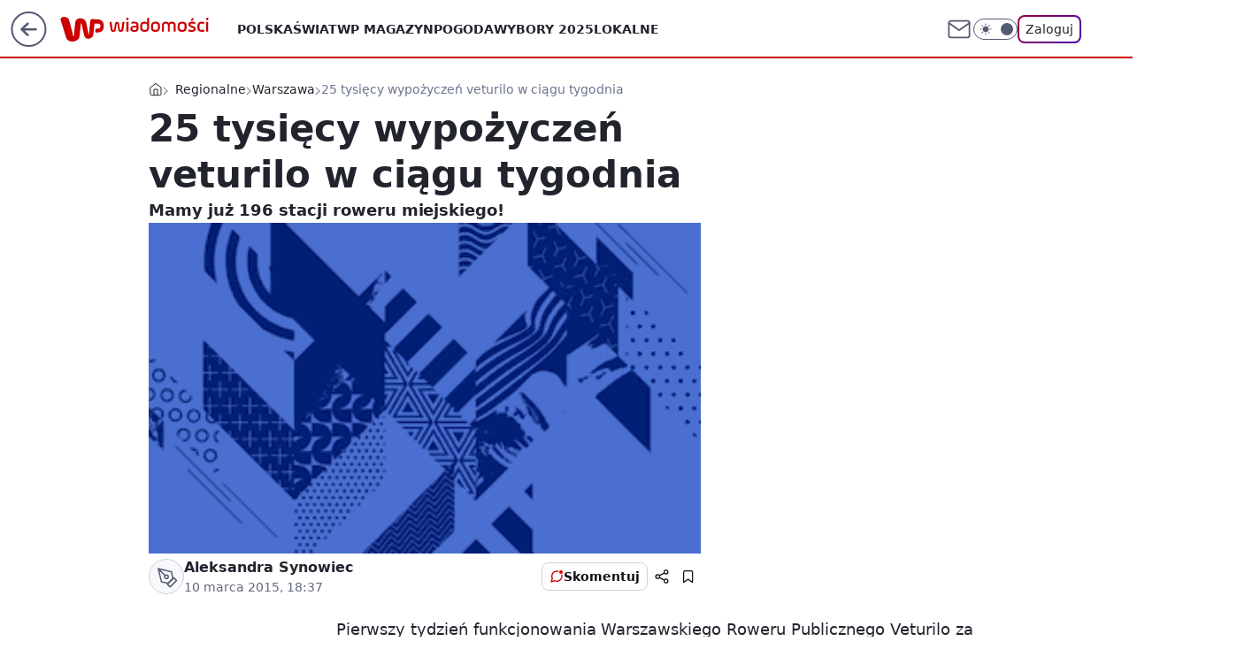

--- FILE ---
content_type: application/javascript
request_url: https://rek.www.wp.pl/gaf.js?rv=2&sn=wiadomosci&pvid=5500600a4f87a8b57a55&rekids=234730&tVersion=A&phtml=wiadomosci.wp.pl%2Fwarszawa%2F25-tysiecy-wypozyczen-veturilo-w-ciagu-tygodnia-6178494000490625a&abtest=adtech%7CPRGM-1047%7CA%3Badtech%7CPU-335%7CB%3Badtech%7CPRG-3468%7CA%3Badtech%7CPRGM-1036%7CD%3Badtech%7CFP-76%7CA%3Badtech%7CPRGM-1356%7CA%3Badtech%7CPRGM-1610%7CA%3Badtech%7CPRGM-1419%7CB%3Badtech%7CPRGM-1589%7CA%3Badtech%7CPRGM-1576%7CD%3Badtech%7CPRGM-1443%7CA%3Badtech%7CPRGM-1421%7CA%3Badtech%7CPRGM-1587%7CB&PWA_adbd=0&darkmode=0&highLayout=0&layout=wide&navType=navigate&cdl=0&ctype=article&ciab=IAB19%2CIAB-v3-57%2CIAB3-10&cid=6178494000490625&csystem=ncr&cdate=2015-03-10&ccategory=regionalne&REKtagi=rowery%3Brower_miejski%3Bveturilo%3Bwypozyczalnia%3Bwypozyczenia&vw=1280&vh=720&p1=0&spin=t0bv935c&bcv=2
body_size: 7078
content:
t0bv935c({"spin":"t0bv935c","bunch":234730,"context":{"dsa":false,"minor":false,"bidRequestId":"f486932e-f1c0-4568-9700-a71cc3c87993","maConfig":{"timestamp":"2025-12-18T13:59:30.091Z"},"dfpConfig":{"timestamp":"2026-01-13T14:02:01.609Z"},"sda":[],"targeting":{"client":{},"server":{},"query":{"PWA_adbd":"0","REKtagi":"rowery;rower_miejski;veturilo;wypozyczalnia;wypozyczenia","abtest":"adtech|PRGM-1047|A;adtech|PU-335|B;adtech|PRG-3468|A;adtech|PRGM-1036|D;adtech|FP-76|A;adtech|PRGM-1356|A;adtech|PRGM-1610|A;adtech|PRGM-1419|B;adtech|PRGM-1589|A;adtech|PRGM-1576|D;adtech|PRGM-1443|A;adtech|PRGM-1421|A;adtech|PRGM-1587|B","bcv":"2","ccategory":"regionalne","cdate":"2015-03-10","cdl":"0","ciab":"IAB19,IAB-v3-57,IAB3-10","cid":"6178494000490625","csystem":"ncr","ctype":"article","darkmode":"0","highLayout":"0","layout":"wide","navType":"navigate","p1":"0","phtml":"wiadomosci.wp.pl/warszawa/25-tysiecy-wypozyczen-veturilo-w-ciagu-tygodnia-6178494000490625a","pvid":"5500600a4f87a8b57a55","rekids":"234730","rv":"2","sn":"wiadomosci","spin":"t0bv935c","tVersion":"A","vh":"720","vw":"1280"}},"directOnly":0,"geo":{"country":"840","region":"","city":""},"statid":"","mlId":"","rshsd":"3","isRobot":false,"curr":{"EUR":4.2116,"USD":3.6083,"CHF":4.5235,"GBP":4.8644},"rv":"2","status":{"advf":2,"ma":2,"ma_ads-bidder":2,"ma_cpv-bidder":2,"ma_high-cpm-bidder":2}},"slots":{"10":{"delivered":"","campaign":null,"dfpConfig":null},"11":{"delivered":"1","campaign":null,"dfpConfig":{"placement":"/89844762/Desktop_Wiadomosci.wp.pl_x11_art","roshash":"DHKN","ceil":100,"sizes":[[336,280],[640,280],[300,250]],"namedSizes":["fluid"],"div":"div-gpt-ad-x11-art","targeting":{"DFPHASH":"AEHK","emptygaf":"0"},"gfp":"DHKN"}},"12":{"delivered":"1","campaign":null,"dfpConfig":{"placement":"/89844762/Desktop_Wiadomosci.wp.pl_x12_art","roshash":"DHKN","ceil":100,"sizes":[[336,280],[640,280],[300,250]],"namedSizes":["fluid"],"div":"div-gpt-ad-x12-art","targeting":{"DFPHASH":"AEHK","emptygaf":"0"},"gfp":"DHKN"}},"13":{"delivered":"1","campaign":null,"dfpConfig":{"placement":"/89844762/Desktop_Wiadomosci.wp.pl_x13_art","roshash":"DHKN","ceil":100,"sizes":[[336,280],[640,280],[300,250]],"namedSizes":["fluid"],"div":"div-gpt-ad-x13-art","targeting":{"DFPHASH":"AEHK","emptygaf":"0"},"gfp":"DHKN"}},"14":{"delivered":"1","campaign":null,"dfpConfig":{"placement":"/89844762/Desktop_Wiadomosci.wp.pl_x14_art","roshash":"DHKN","ceil":100,"sizes":[[336,280],[640,280],[300,250]],"namedSizes":["fluid"],"div":"div-gpt-ad-x14-art","targeting":{"DFPHASH":"AEHK","emptygaf":"0"},"gfp":"DHKN"}},"15":{"delivered":"1","campaign":null,"dfpConfig":{"placement":"/89844762/Desktop_Wiadomosci.wp.pl_x15_art","roshash":"DHKN","ceil":100,"sizes":[[728,90],[970,300],[950,90],[980,120],[980,90],[970,150],[970,90],[970,250],[930,180],[950,200],[750,100],[970,66],[750,200],[960,90],[970,100],[750,300],[970,200],[950,300]],"namedSizes":["fluid"],"div":"div-gpt-ad-x15-art","targeting":{"DFPHASH":"AEHK","emptygaf":"0"},"gfp":"DHKN"}},"16":{"lazy":1,"delivered":"1","campaign":{"id":"188194","adm":{"bunch":"234730","creations":[{"height":200,"showLabel":true,"src":"https://mamc.wpcdn.pl/188194/1767968965849/autopromo_750x200.jpg","trackers":{"click":[""],"cview":["//ma.wp.pl/ma.gif?clid=36d4f1d950aab392a9c26b186b340e10\u0026SN=wiadomosci\u0026pvid=5500600a4f87a8b57a55\u0026action=cvimp\u0026pg=wiadomosci.wp.pl\u0026par=userID%3D__UNKNOWN_TELL_US__%26domain%3Dwiadomosci.wp.pl%26slotSizeWxH%3D750x200%26cur%3DPLN%26billing%3Dcpv%26sn%3Dwiadomosci%26bidderID%3D11%26utility%3D9Y0Ko0kRSofxFSY0nfPp1Pj8IZJqm-1MYu0zM7-Gn8LZ4K6qoGa-POwlxQ9M8wg_%26ip%3DUGlRr-1rXV7fHS5PKlJxh2pypJcDLryBDNSvRjfPbHs%26pvid%3D5500600a4f87a8b57a55%26hBidPrice%3DDGJMPSV%26partnerID%3D%26slotID%3D016%26workfID%3D188194%26pricingModel%3Dq-rkILqssTR6BlE9hDmoYoNvlWjSJ0GmLcH-54FfwrA%26geo%3D840%253B%253B%26rekid%3D234730%26targetDomain%3Dwp.pl%26org_id%3D25%26ttl%3D1768442460%26is_adblock%3D0%26platform%3D8%26conversionValue%3D0%26ssp%3Dwp.pl%26device%3DPERSONAL_COMPUTER%26editedTimestamp%3D1767969656%26is_robot%3D0%26bidTimestamp%3D1768356060%26hBudgetRate%3DDGJMPSV%26bidReqID%3Df486932e-f1c0-4568-9700-a71cc3c87993%26isDev%3Dfalse%26inver%3D2%26seatFee%3Ddbf7q_HXDpSyh2PhBKdT5P5nnmTlGky2YyP4rAGQq_s%26client_id%3D43444%26emission%3D3044175%26order%3D265827%26source%3DTG%26contentID%3D6178494000490625%26publisherID%3D308%26creationID%3D1469539%26test%3D0%26tpID%3D1402313%26seatID%3D36d4f1d950aab392a9c26b186b340e10%26iabPageCategories%3D%26iabSiteCategories%3D%26medium%3Ddisplay"],"impression":["//ma.wp.pl/ma.gif?clid=36d4f1d950aab392a9c26b186b340e10\u0026SN=wiadomosci\u0026pvid=5500600a4f87a8b57a55\u0026action=delivery\u0026pg=wiadomosci.wp.pl\u0026par=publisherID%3D308%26creationID%3D1469539%26test%3D0%26tpID%3D1402313%26seatID%3D36d4f1d950aab392a9c26b186b340e10%26iabPageCategories%3D%26iabSiteCategories%3D%26medium%3Ddisplay%26userID%3D__UNKNOWN_TELL_US__%26domain%3Dwiadomosci.wp.pl%26slotSizeWxH%3D750x200%26cur%3DPLN%26billing%3Dcpv%26sn%3Dwiadomosci%26bidderID%3D11%26utility%3D9Y0Ko0kRSofxFSY0nfPp1Pj8IZJqm-1MYu0zM7-Gn8LZ4K6qoGa-POwlxQ9M8wg_%26ip%3DUGlRr-1rXV7fHS5PKlJxh2pypJcDLryBDNSvRjfPbHs%26pvid%3D5500600a4f87a8b57a55%26hBidPrice%3DDGJMPSV%26partnerID%3D%26slotID%3D016%26workfID%3D188194%26pricingModel%3Dq-rkILqssTR6BlE9hDmoYoNvlWjSJ0GmLcH-54FfwrA%26geo%3D840%253B%253B%26rekid%3D234730%26targetDomain%3Dwp.pl%26org_id%3D25%26ttl%3D1768442460%26is_adblock%3D0%26platform%3D8%26conversionValue%3D0%26ssp%3Dwp.pl%26device%3DPERSONAL_COMPUTER%26editedTimestamp%3D1767969656%26is_robot%3D0%26bidTimestamp%3D1768356060%26hBudgetRate%3DDGJMPSV%26bidReqID%3Df486932e-f1c0-4568-9700-a71cc3c87993%26isDev%3Dfalse%26inver%3D2%26seatFee%3Ddbf7q_HXDpSyh2PhBKdT5P5nnmTlGky2YyP4rAGQq_s%26client_id%3D43444%26emission%3D3044175%26order%3D265827%26source%3DTG%26contentID%3D6178494000490625"],"view":["//ma.wp.pl/ma.gif?clid=36d4f1d950aab392a9c26b186b340e10\u0026SN=wiadomosci\u0026pvid=5500600a4f87a8b57a55\u0026action=view\u0026pg=wiadomosci.wp.pl\u0026par=source%3DTG%26contentID%3D6178494000490625%26publisherID%3D308%26creationID%3D1469539%26test%3D0%26tpID%3D1402313%26seatID%3D36d4f1d950aab392a9c26b186b340e10%26iabPageCategories%3D%26iabSiteCategories%3D%26medium%3Ddisplay%26userID%3D__UNKNOWN_TELL_US__%26domain%3Dwiadomosci.wp.pl%26slotSizeWxH%3D750x200%26cur%3DPLN%26billing%3Dcpv%26sn%3Dwiadomosci%26bidderID%3D11%26utility%3D9Y0Ko0kRSofxFSY0nfPp1Pj8IZJqm-1MYu0zM7-Gn8LZ4K6qoGa-POwlxQ9M8wg_%26ip%3DUGlRr-1rXV7fHS5PKlJxh2pypJcDLryBDNSvRjfPbHs%26pvid%3D5500600a4f87a8b57a55%26hBidPrice%3DDGJMPSV%26partnerID%3D%26slotID%3D016%26workfID%3D188194%26pricingModel%3Dq-rkILqssTR6BlE9hDmoYoNvlWjSJ0GmLcH-54FfwrA%26geo%3D840%253B%253B%26rekid%3D234730%26targetDomain%3Dwp.pl%26org_id%3D25%26ttl%3D1768442460%26is_adblock%3D0%26platform%3D8%26conversionValue%3D0%26ssp%3Dwp.pl%26device%3DPERSONAL_COMPUTER%26editedTimestamp%3D1767969656%26is_robot%3D0%26bidTimestamp%3D1768356060%26hBudgetRate%3DDGJMPSV%26bidReqID%3Df486932e-f1c0-4568-9700-a71cc3c87993%26isDev%3Dfalse%26inver%3D2%26seatFee%3Ddbf7q_HXDpSyh2PhBKdT5P5nnmTlGky2YyP4rAGQq_s%26client_id%3D43444%26emission%3D3044175%26order%3D265827"]},"transparentPlaceholder":false,"type":"image","url":"https://pilot.wp.pl/program/puls-2/?utm_source=autopromo\u0026utm_medium=display\u0026utm_campaign=2024_puls2","width":750}],"redir":"https://ma.wp.pl/redirma?SN=wiadomosci\u0026pvid=5500600a4f87a8b57a55\u0026par=pricingModel%3Dq-rkILqssTR6BlE9hDmoYoNvlWjSJ0GmLcH-54FfwrA%26bidTimestamp%3D1768356060%26geo%3D840%253B%253B%26device%3DPERSONAL_COMPUTER%26creationID%3D1469539%26platform%3D8%26isDev%3Dfalse%26tpID%3D1402313%26seatID%3D36d4f1d950aab392a9c26b186b340e10%26iabSiteCategories%3D%26sn%3Dwiadomosci%26hBidPrice%3DDGJMPSV%26ttl%3D1768442460%26order%3D265827%26publisherID%3D308%26medium%3Ddisplay%26billing%3Dcpv%26rekid%3D234730%26bidReqID%3Df486932e-f1c0-4568-9700-a71cc3c87993%26client_id%3D43444%26emission%3D3044175%26domain%3Dwiadomosci.wp.pl%26cur%3DPLN%26bidderID%3D11%26workfID%3D188194%26targetDomain%3Dwp.pl%26org_id%3D25%26seatFee%3Ddbf7q_HXDpSyh2PhBKdT5P5nnmTlGky2YyP4rAGQq_s%26iabPageCategories%3D%26utility%3D9Y0Ko0kRSofxFSY0nfPp1Pj8IZJqm-1MYu0zM7-Gn8LZ4K6qoGa-POwlxQ9M8wg_%26pvid%3D5500600a4f87a8b57a55%26conversionValue%3D0%26editedTimestamp%3D1767969656%26is_robot%3D0%26test%3D0%26slotSizeWxH%3D750x200%26partnerID%3D%26is_adblock%3D0%26ssp%3Dwp.pl%26hBudgetRate%3DDGJMPSV%26inver%3D2%26source%3DTG%26contentID%3D6178494000490625%26userID%3D__UNKNOWN_TELL_US__%26ip%3DUGlRr-1rXV7fHS5PKlJxh2pypJcDLryBDNSvRjfPbHs%26slotID%3D016\u0026url=","slot":"16"},"creative":{"Id":"1469539","provider":"ma_cpv-bidder","roshash":"DGJM","height":200,"width":750,"touchpointId":"1402313","source":{"bidder":"cpv-bidder"}},"sellingModel":{"model":"CPM_INT"}},"dfpConfig":{"placement":"/89844762/Desktop_Wiadomosci.wp.pl_x16","roshash":"DHKN","ceil":100,"sizes":[[728,90],[970,300],[950,90],[980,120],[980,90],[970,150],[970,90],[970,250],[930,180],[950,200],[750,100],[970,66],[750,200],[960,90],[970,100],[750,300],[970,200],[950,300]],"namedSizes":["fluid"],"div":"div-gpt-ad-x16","targeting":{"DFPHASH":"AEHK","emptygaf":"0"},"gfp":"DHKN"}},"17":{"delivered":"1","campaign":null,"dfpConfig":{"placement":"/89844762/Desktop_Wiadomosci.wp.pl_x17","roshash":"DHKN","ceil":100,"sizes":[[728,90],[970,300],[950,90],[980,120],[980,90],[970,150],[970,90],[970,250],[930,180],[950,200],[750,100],[970,66],[750,200],[960,90],[970,100],[750,300],[970,200],[950,300]],"namedSizes":["fluid"],"div":"div-gpt-ad-x17","targeting":{"DFPHASH":"AEHK","emptygaf":"0"},"gfp":"DHKN"}},"18":{"delivered":"1","campaign":null,"dfpConfig":{"placement":"/89844762/Desktop_Wiadomosci.wp.pl_x18","roshash":"DHKN","ceil":100,"sizes":[[728,90],[970,300],[950,90],[980,120],[980,90],[970,150],[970,90],[970,250],[930,180],[950,200],[750,100],[970,66],[750,200],[960,90],[970,100],[750,300],[970,200],[950,300]],"namedSizes":["fluid"],"div":"div-gpt-ad-x18","targeting":{"DFPHASH":"AEHK","emptygaf":"0"},"gfp":"DHKN"}},"19":{"delivered":"1","campaign":null,"dfpConfig":{"placement":"/89844762/Desktop_Wiadomosci.wp.pl_x19","roshash":"DHKN","ceil":100,"sizes":[[728,90],[970,300],[950,90],[980,120],[980,90],[970,150],[970,90],[970,250],[930,180],[950,200],[750,100],[970,66],[750,200],[960,90],[970,100],[750,300],[970,200],[950,300]],"namedSizes":["fluid"],"div":"div-gpt-ad-x19","targeting":{"DFPHASH":"AEHK","emptygaf":"0"},"gfp":"DHKN"}},"2":{"delivered":"1","campaign":{"id":"188138","capping":"PWAck=27120597\u0026PWAclt=720\u0026tpl=1","adm":{"bunch":"234730","creations":[{"cbConfig":{"blur":false,"bottomBar":false,"fullPage":false,"message":"Przekierowanie za {{time}} sekund{{y}}","timeout":15000},"height":870,"pixels":["//ad.doubleclick.net/ddm/trackimp/N195005.3920530WPPL/B34932776.437718536;dc_trk_aid=630816842;dc_trk_cid=248486076;ord=1768356060;dc_lat=;dc_rdid=;tag_for_child_directed_treatment=;tfua=;gdpr=${GDPR};gdpr_consent=${GDPR_CONSENT_755};ltd=${LIMITED_ADS};dc_tdv=1?"],"scalable":"1","showLabel":false,"src":"https://mamc.wpcdn.pl/188138/1767951247150/2377-003_Zestawomania_01-2026_1920x870_wp_CBF_Monika_Szczepaniak-C.jpg","trackers":{"click":[""],"cview":["//ma.wp.pl/ma.gif?clid=0d75fec0bdabe60e0af571ed047f75a2\u0026SN=wiadomosci\u0026pvid=5500600a4f87a8b57a55\u0026action=cvimp\u0026pg=wiadomosci.wp.pl\u0026par=slotID%3D002%26billing%3Dcpv%26iabPageCategories%3D%26is_robot%3D0%26utility%3DviR75g-23BJlK2W8e3zGY6GcBHm-a8WnTJRwJ5qDQqDm3jgqyni8Vz3Pi9snYDiQ%26medium%3Ddisplay%26test%3D0%26seatFee%3DpZVA6ZIgbnPied7eiWDqSO6HBU7aq9B249APCh0PHcc%26geo%3D840%253B%253B%26hBudgetRate%3DDGJPVYc%26creationID%3D1469309%26client_id%3D29939%26isDev%3Dfalse%26publisherID%3D308%26workfID%3D188138%26order%3D265844%26bidTimestamp%3D1768356060%26partnerID%3D%26userID%3D__UNKNOWN_TELL_US__%26inver%3D2%26source%3DTG%26pricingModel%3DoBE1R4mDtjAF6zw6O6gNnTtRt0ErG6Bv3CdqBupQU0Q%26is_adblock%3D0%26platform%3D8%26ssp%3Dwp.pl%26bidReqID%3Df486932e-f1c0-4568-9700-a71cc3c87993%26device%3DPERSONAL_COMPUTER%26ip%3DU9gDyI5yFu3oOIhmxiyD1nOqRw1zVuRmXphBqcaUuXY%26slotSizeWxH%3D1920x870%26seatID%3D0d75fec0bdabe60e0af571ed047f75a2%26editedTimestamp%3D1767951378%26domain%3Dwiadomosci.wp.pl%26iabSiteCategories%3D%26ttl%3D1768442460%26pvid%3D5500600a4f87a8b57a55%26sn%3Dwiadomosci%26hBidPrice%3DDGJPVYc%26contentID%3D6178494000490625%26conversionValue%3D0%26targetDomain%3Dmediamarkt.pl%26cur%3DPLN%26tpID%3D1401974%26org_id%3D25%26emission%3D3044263%26bidderID%3D11%26rekid%3D234730"],"impression":["//ma.wp.pl/ma.gif?clid=0d75fec0bdabe60e0af571ed047f75a2\u0026SN=wiadomosci\u0026pvid=5500600a4f87a8b57a55\u0026action=delivery\u0026pg=wiadomosci.wp.pl\u0026par=utility%3DviR75g-23BJlK2W8e3zGY6GcBHm-a8WnTJRwJ5qDQqDm3jgqyni8Vz3Pi9snYDiQ%26medium%3Ddisplay%26test%3D0%26seatFee%3DpZVA6ZIgbnPied7eiWDqSO6HBU7aq9B249APCh0PHcc%26geo%3D840%253B%253B%26hBudgetRate%3DDGJPVYc%26creationID%3D1469309%26client_id%3D29939%26isDev%3Dfalse%26publisherID%3D308%26workfID%3D188138%26order%3D265844%26bidTimestamp%3D1768356060%26partnerID%3D%26userID%3D__UNKNOWN_TELL_US__%26inver%3D2%26source%3DTG%26pricingModel%3DoBE1R4mDtjAF6zw6O6gNnTtRt0ErG6Bv3CdqBupQU0Q%26is_adblock%3D0%26platform%3D8%26ssp%3Dwp.pl%26bidReqID%3Df486932e-f1c0-4568-9700-a71cc3c87993%26device%3DPERSONAL_COMPUTER%26ip%3DU9gDyI5yFu3oOIhmxiyD1nOqRw1zVuRmXphBqcaUuXY%26slotSizeWxH%3D1920x870%26seatID%3D0d75fec0bdabe60e0af571ed047f75a2%26editedTimestamp%3D1767951378%26domain%3Dwiadomosci.wp.pl%26iabSiteCategories%3D%26ttl%3D1768442460%26pvid%3D5500600a4f87a8b57a55%26sn%3Dwiadomosci%26hBidPrice%3DDGJPVYc%26contentID%3D6178494000490625%26conversionValue%3D0%26targetDomain%3Dmediamarkt.pl%26cur%3DPLN%26tpID%3D1401974%26org_id%3D25%26emission%3D3044263%26bidderID%3D11%26rekid%3D234730%26slotID%3D002%26billing%3Dcpv%26iabPageCategories%3D%26is_robot%3D0"],"view":["//ma.wp.pl/ma.gif?clid=0d75fec0bdabe60e0af571ed047f75a2\u0026SN=wiadomosci\u0026pvid=5500600a4f87a8b57a55\u0026action=view\u0026pg=wiadomosci.wp.pl\u0026par=is_adblock%3D0%26platform%3D8%26ssp%3Dwp.pl%26bidReqID%3Df486932e-f1c0-4568-9700-a71cc3c87993%26device%3DPERSONAL_COMPUTER%26ip%3DU9gDyI5yFu3oOIhmxiyD1nOqRw1zVuRmXphBqcaUuXY%26slotSizeWxH%3D1920x870%26seatID%3D0d75fec0bdabe60e0af571ed047f75a2%26editedTimestamp%3D1767951378%26domain%3Dwiadomosci.wp.pl%26iabSiteCategories%3D%26ttl%3D1768442460%26pvid%3D5500600a4f87a8b57a55%26sn%3Dwiadomosci%26hBidPrice%3DDGJPVYc%26contentID%3D6178494000490625%26conversionValue%3D0%26targetDomain%3Dmediamarkt.pl%26cur%3DPLN%26tpID%3D1401974%26org_id%3D25%26emission%3D3044263%26bidderID%3D11%26rekid%3D234730%26slotID%3D002%26billing%3Dcpv%26iabPageCategories%3D%26is_robot%3D0%26utility%3DviR75g-23BJlK2W8e3zGY6GcBHm-a8WnTJRwJ5qDQqDm3jgqyni8Vz3Pi9snYDiQ%26medium%3Ddisplay%26test%3D0%26seatFee%3DpZVA6ZIgbnPied7eiWDqSO6HBU7aq9B249APCh0PHcc%26geo%3D840%253B%253B%26hBudgetRate%3DDGJPVYc%26creationID%3D1469309%26client_id%3D29939%26isDev%3Dfalse%26publisherID%3D308%26workfID%3D188138%26order%3D265844%26bidTimestamp%3D1768356060%26partnerID%3D%26userID%3D__UNKNOWN_TELL_US__%26inver%3D2%26source%3DTG%26pricingModel%3DoBE1R4mDtjAF6zw6O6gNnTtRt0ErG6Bv3CdqBupQU0Q"]},"transparentPlaceholder":false,"type":"image","url":"https://ad.doubleclick.net/ddm/trackclk/N195005.3920530WPPL/B34932776.437718536;dc_trk_aid=630816842;dc_trk_cid=248486076;dc_lat=;dc_rdid=;tag_for_child_directed_treatment=;tfua=;gdpr=${GDPR};gdpr_consent=${GDPR_CONSENT_755};ltd=${LIMITED_ADS};dc_tdv=1","width":1920}],"redir":"https://ma.wp.pl/redirma?SN=wiadomosci\u0026pvid=5500600a4f87a8b57a55\u0026par=cur%3DPLN%26is_robot%3D0%26utility%3DviR75g-23BJlK2W8e3zGY6GcBHm-a8WnTJRwJ5qDQqDm3jgqyni8Vz3Pi9snYDiQ%26medium%3Ddisplay%26client_id%3D29939%26isDev%3Dfalse%26device%3DPERSONAL_COMPUTER%26sn%3Dwiadomosci%26targetDomain%3Dmediamarkt.pl%26org_id%3D25%26hBudgetRate%3DDGJPVYc%26order%3D265844%26ssp%3Dwp.pl%26conversionValue%3D0%26tpID%3D1401974%26rekid%3D234730%26test%3D0%26bidTimestamp%3D1768356060%26bidReqID%3Df486932e-f1c0-4568-9700-a71cc3c87993%26iabSiteCategories%3D%26contentID%3D6178494000490625%26pricingModel%3DoBE1R4mDtjAF6zw6O6gNnTtRt0ErG6Bv3CdqBupQU0Q%26emission%3D3044263%26iabPageCategories%3D%26workfID%3D188138%26source%3DTG%26platform%3D8%26hBidPrice%3DDGJPVYc%26bidderID%3D11%26slotID%3D002%26geo%3D840%253B%253B%26publisherID%3D308%26partnerID%3D%26userID%3D__UNKNOWN_TELL_US__%26seatID%3D0d75fec0bdabe60e0af571ed047f75a2%26pvid%3D5500600a4f87a8b57a55%26creationID%3D1469309%26slotSizeWxH%3D1920x870%26domain%3Dwiadomosci.wp.pl%26ttl%3D1768442460%26billing%3Dcpv%26seatFee%3DpZVA6ZIgbnPied7eiWDqSO6HBU7aq9B249APCh0PHcc%26inver%3D2%26is_adblock%3D0%26ip%3DU9gDyI5yFu3oOIhmxiyD1nOqRw1zVuRmXphBqcaUuXY%26editedTimestamp%3D1767951378\u0026url=","slot":"2"},"creative":{"Id":"1469309","provider":"ma_cpv-bidder","roshash":"GMPS","height":870,"width":1920,"touchpointId":"1401974","source":{"bidder":"cpv-bidder"}},"sellingModel":{"model":"CPM_INT"}},"dfpConfig":{"placement":"/89844762/Desktop_Wiadomosci.wp.pl_x02","roshash":"GMPS","ceil":100,"sizes":[[970,300],[970,600],[750,300],[950,300],[980,600],[1920,870],[1200,600],[750,400],[960,640]],"namedSizes":["fluid"],"div":"div-gpt-ad-x02","targeting":{"DFPHASH":"DJMP","emptygaf":"0"},"gfp":"EMPS"}},"24":{"delivered":"","campaign":null,"dfpConfig":null},"25":{"delivered":"1","campaign":null,"dfpConfig":{"placement":"/89844762/Desktop_Wiadomosci.wp.pl_x25_art","roshash":"DHKN","ceil":100,"sizes":[[336,280],[640,280],[300,250]],"namedSizes":["fluid"],"div":"div-gpt-ad-x25-art","targeting":{"DFPHASH":"AEHK","emptygaf":"0"},"gfp":"DHKN"}},"27":{"delivered":"1","campaign":null,"dfpConfig":{"placement":"/89844762/Desktop_Wiadomosci.wp.pl_x27_art","roshash":"DHKN","ceil":100,"sizes":[[160,600]],"namedSizes":["fluid"],"div":"div-gpt-ad-x27-art","targeting":{"DFPHASH":"AEHK","emptygaf":"0"},"gfp":"DHKN"}},"28":{"delivered":"","campaign":null,"dfpConfig":null},"29":{"delivered":"","campaign":null,"dfpConfig":null},"3":{"delivered":"1","campaign":{"id":"188107","capping":"PWAck=27120587\u0026PWAclt=24","adm":{"bunch":"234730","creations":[{"height":600,"mod":"stiltedBanner","pixels":["//ad.doubleclick.net/ddm/trackimp/N4022.2133700WP/B34996137.437466604;dc_trk_aid=630740582;dc_trk_cid=248432055;ord=1768356060;dc_lat=;dc_rdid=;tag_for_child_directed_treatment=;tfua=;gdpr=${GDPR};gdpr_consent=${GDPR_CONSENT_755};ltd=${LIMITED_ADS};dc_tdv=1?"],"showLabel":true,"src":"https://mamc.wpcdn.pl/188107/1767946337602/ip_kia25_sportage_kamp_benefity_1260x600.jpg","trackers":{"click":[""],"cview":["//ma.wp.pl/ma.gif?clid=2756484462c54389dac6407e48e5709b\u0026SN=wiadomosci\u0026pvid=5500600a4f87a8b57a55\u0026action=cvimp\u0026pg=wiadomosci.wp.pl\u0026par=medium%3Ddisplay%26ssp%3Dwp.pl%26source%3DTG%26sn%3Dwiadomosci%26device%3DPERSONAL_COMPUTER%26userID%3D__UNKNOWN_TELL_US__%26ip%3DmmP09SVbZJv_-TNEny0B6zxnYintWEMFAX9ObM1EKCw%26slotID%3D003%26workfID%3D188107%26org_id%3D25%26pvid%3D5500600a4f87a8b57a55%26hBudgetRate%3DDGJMPSV%26bidReqID%3Df486932e-f1c0-4568-9700-a71cc3c87993%26inver%3D2%26domain%3Dwiadomosci.wp.pl%26slotSizeWxH%3D1260x600%26editedTimestamp%3D1767950172%26iabPageCategories%3D%26is_robot%3D0%26tpID%3D1401826%26client_id%3D58063%26bidderID%3D11%26contentID%3D6178494000490625%26platform%3D8%26conversionValue%3D0%26creationID%3D1469187%26seatFee%3Dtog81IMQI5F9i0rFABlhQdmWxfltPXclclDOfKusx5s%26pricingModel%3DNVnjkc1ykzve7oVytz4ECfJBd1-FXQ62czur7b5wsdg%26partnerID%3D%26rekid%3D234730%26publisherID%3D308%26targetDomain%3Dkia.com%26cur%3DPLN%26emission%3D3044129%26iabSiteCategories%3D%26is_adblock%3D0%26bidTimestamp%3D1768356060%26utility%3DgMTodtCO5qRxC_3AW944p88qkke5lAuZPjK0w-cZP6-EHy0fNbwQCKA4pq2u3SYj%26test%3D0%26geo%3D840%253B%253B%26isDev%3Dfalse%26seatID%3D2756484462c54389dac6407e48e5709b%26billing%3Dcpv%26order%3D265810%26ttl%3D1768442460%26hBidPrice%3DDGJMPSV"],"impression":["//ma.wp.pl/ma.gif?clid=2756484462c54389dac6407e48e5709b\u0026SN=wiadomosci\u0026pvid=5500600a4f87a8b57a55\u0026action=delivery\u0026pg=wiadomosci.wp.pl\u0026seqTtl=1770767999\u0026par=domain%3Dwiadomosci.wp.pl%26slotSizeWxH%3D1260x600%26editedTimestamp%3D1767950172%26iabPageCategories%3D%26is_robot%3D0%26tpID%3D1401826%26client_id%3D58063%26bidderID%3D11%26contentID%3D6178494000490625%26platform%3D8%26conversionValue%3D0%26creationID%3D1469187%26seatFee%3Dtog81IMQI5F9i0rFABlhQdmWxfltPXclclDOfKusx5s%26pricingModel%3DNVnjkc1ykzve7oVytz4ECfJBd1-FXQ62czur7b5wsdg%26partnerID%3D%26rekid%3D234730%26publisherID%3D308%26targetDomain%3Dkia.com%26cur%3DPLN%26emission%3D3044129%26iabSiteCategories%3D%26is_adblock%3D0%26bidTimestamp%3D1768356060%26utility%3DgMTodtCO5qRxC_3AW944p88qkke5lAuZPjK0w-cZP6-EHy0fNbwQCKA4pq2u3SYj%26test%3D0%26geo%3D840%253B%253B%26isDev%3Dfalse%26seatID%3D2756484462c54389dac6407e48e5709b%26billing%3Dcpv%26order%3D265810%26ttl%3D1768442460%26hBidPrice%3DDGJMPSV%26medium%3Ddisplay%26ssp%3Dwp.pl%26source%3DTG%26sn%3Dwiadomosci%26device%3DPERSONAL_COMPUTER%26userID%3D__UNKNOWN_TELL_US__%26ip%3DmmP09SVbZJv_-TNEny0B6zxnYintWEMFAX9ObM1EKCw%26slotID%3D003%26workfID%3D188107%26org_id%3D25%26pvid%3D5500600a4f87a8b57a55%26hBudgetRate%3DDGJMPSV%26bidReqID%3Df486932e-f1c0-4568-9700-a71cc3c87993%26inver%3D2"],"view":["//ma.wp.pl/ma.gif?clid=2756484462c54389dac6407e48e5709b\u0026SN=wiadomosci\u0026pvid=5500600a4f87a8b57a55\u0026action=view\u0026pg=wiadomosci.wp.pl\u0026par=domain%3Dwiadomosci.wp.pl%26slotSizeWxH%3D1260x600%26editedTimestamp%3D1767950172%26iabPageCategories%3D%26is_robot%3D0%26tpID%3D1401826%26client_id%3D58063%26bidderID%3D11%26contentID%3D6178494000490625%26platform%3D8%26conversionValue%3D0%26creationID%3D1469187%26seatFee%3Dtog81IMQI5F9i0rFABlhQdmWxfltPXclclDOfKusx5s%26pricingModel%3DNVnjkc1ykzve7oVytz4ECfJBd1-FXQ62czur7b5wsdg%26partnerID%3D%26rekid%3D234730%26publisherID%3D308%26targetDomain%3Dkia.com%26cur%3DPLN%26emission%3D3044129%26iabSiteCategories%3D%26is_adblock%3D0%26bidTimestamp%3D1768356060%26utility%3DgMTodtCO5qRxC_3AW944p88qkke5lAuZPjK0w-cZP6-EHy0fNbwQCKA4pq2u3SYj%26test%3D0%26geo%3D840%253B%253B%26isDev%3Dfalse%26seatID%3D2756484462c54389dac6407e48e5709b%26billing%3Dcpv%26order%3D265810%26ttl%3D1768442460%26hBidPrice%3DDGJMPSV%26medium%3Ddisplay%26ssp%3Dwp.pl%26source%3DTG%26sn%3Dwiadomosci%26device%3DPERSONAL_COMPUTER%26userID%3D__UNKNOWN_TELL_US__%26ip%3DmmP09SVbZJv_-TNEny0B6zxnYintWEMFAX9ObM1EKCw%26slotID%3D003%26workfID%3D188107%26org_id%3D25%26pvid%3D5500600a4f87a8b57a55%26hBudgetRate%3DDGJMPSV%26bidReqID%3Df486932e-f1c0-4568-9700-a71cc3c87993%26inver%3D2"]},"transparentPlaceholder":false,"type":"image","url":"https://ad.doubleclick.net/ddm/trackclk/N4022.2133700WP/B34996137.437466604;dc_trk_aid=630740582;dc_trk_cid=248432055;dc_lat=;dc_rdid=;tag_for_child_directed_treatment=;tfua=;gdpr=${GDPR};gdpr_consent=${GDPR_CONSENT_755};ltd=${LIMITED_ADS};dc_tdv=1","width":1260},{"height":600,"mod":"stiltedBanner","pixels":["//ad.doubleclick.net/ddm/trackimp/N4022.2133700WP/B34996137.437466604;dc_trk_aid=630740582;dc_trk_cid=248432055;ord=1768356060;dc_lat=;dc_rdid=;tag_for_child_directed_treatment=;tfua=;gdpr=${GDPR};gdpr_consent=${GDPR_CONSENT_755};ltd=${LIMITED_ADS};dc_tdv=1?"],"showLabel":true,"src":"https://mamc.wpcdn.pl/188107/1767946359845/ip_kia25_sportage_kamp_benefity_940x600.jpg","trackers":{"click":[""],"cview":["//ma.wp.pl/ma.gif?clid=2756484462c54389dac6407e48e5709b\u0026SN=wiadomosci\u0026pvid=5500600a4f87a8b57a55\u0026action=cvimp\u0026pg=wiadomosci.wp.pl\u0026par=medium%3Ddisplay%26ssp%3Dwp.pl%26source%3DTG%26sn%3Dwiadomosci%26device%3DPERSONAL_COMPUTER%26userID%3D__UNKNOWN_TELL_US__%26ip%3DmmP09SVbZJv_-TNEny0B6zxnYintWEMFAX9ObM1EKCw%26slotID%3D003%26workfID%3D188107%26org_id%3D25%26pvid%3D5500600a4f87a8b57a55%26hBudgetRate%3DDGJMPSV%26bidReqID%3Df486932e-f1c0-4568-9700-a71cc3c87993%26inver%3D2%26domain%3Dwiadomosci.wp.pl%26slotSizeWxH%3D1260x600%26editedTimestamp%3D1767950172%26iabPageCategories%3D%26is_robot%3D0%26tpID%3D1401826%26client_id%3D58063%26bidderID%3D11%26contentID%3D6178494000490625%26platform%3D8%26conversionValue%3D0%26creationID%3D1469187%26seatFee%3Dtog81IMQI5F9i0rFABlhQdmWxfltPXclclDOfKusx5s%26pricingModel%3DNVnjkc1ykzve7oVytz4ECfJBd1-FXQ62czur7b5wsdg%26partnerID%3D%26rekid%3D234730%26publisherID%3D308%26targetDomain%3Dkia.com%26cur%3DPLN%26emission%3D3044129%26iabSiteCategories%3D%26is_adblock%3D0%26bidTimestamp%3D1768356060%26utility%3DgMTodtCO5qRxC_3AW944p88qkke5lAuZPjK0w-cZP6-EHy0fNbwQCKA4pq2u3SYj%26test%3D0%26geo%3D840%253B%253B%26isDev%3Dfalse%26seatID%3D2756484462c54389dac6407e48e5709b%26billing%3Dcpv%26order%3D265810%26ttl%3D1768442460%26hBidPrice%3DDGJMPSV"],"impression":["//ma.wp.pl/ma.gif?clid=2756484462c54389dac6407e48e5709b\u0026SN=wiadomosci\u0026pvid=5500600a4f87a8b57a55\u0026action=delivery\u0026pg=wiadomosci.wp.pl\u0026seqTtl=1770767999\u0026par=domain%3Dwiadomosci.wp.pl%26slotSizeWxH%3D1260x600%26editedTimestamp%3D1767950172%26iabPageCategories%3D%26is_robot%3D0%26tpID%3D1401826%26client_id%3D58063%26bidderID%3D11%26contentID%3D6178494000490625%26platform%3D8%26conversionValue%3D0%26creationID%3D1469187%26seatFee%3Dtog81IMQI5F9i0rFABlhQdmWxfltPXclclDOfKusx5s%26pricingModel%3DNVnjkc1ykzve7oVytz4ECfJBd1-FXQ62czur7b5wsdg%26partnerID%3D%26rekid%3D234730%26publisherID%3D308%26targetDomain%3Dkia.com%26cur%3DPLN%26emission%3D3044129%26iabSiteCategories%3D%26is_adblock%3D0%26bidTimestamp%3D1768356060%26utility%3DgMTodtCO5qRxC_3AW944p88qkke5lAuZPjK0w-cZP6-EHy0fNbwQCKA4pq2u3SYj%26test%3D0%26geo%3D840%253B%253B%26isDev%3Dfalse%26seatID%3D2756484462c54389dac6407e48e5709b%26billing%3Dcpv%26order%3D265810%26ttl%3D1768442460%26hBidPrice%3DDGJMPSV%26medium%3Ddisplay%26ssp%3Dwp.pl%26source%3DTG%26sn%3Dwiadomosci%26device%3DPERSONAL_COMPUTER%26userID%3D__UNKNOWN_TELL_US__%26ip%3DmmP09SVbZJv_-TNEny0B6zxnYintWEMFAX9ObM1EKCw%26slotID%3D003%26workfID%3D188107%26org_id%3D25%26pvid%3D5500600a4f87a8b57a55%26hBudgetRate%3DDGJMPSV%26bidReqID%3Df486932e-f1c0-4568-9700-a71cc3c87993%26inver%3D2"],"view":["//ma.wp.pl/ma.gif?clid=2756484462c54389dac6407e48e5709b\u0026SN=wiadomosci\u0026pvid=5500600a4f87a8b57a55\u0026action=view\u0026pg=wiadomosci.wp.pl\u0026par=domain%3Dwiadomosci.wp.pl%26slotSizeWxH%3D1260x600%26editedTimestamp%3D1767950172%26iabPageCategories%3D%26is_robot%3D0%26tpID%3D1401826%26client_id%3D58063%26bidderID%3D11%26contentID%3D6178494000490625%26platform%3D8%26conversionValue%3D0%26creationID%3D1469187%26seatFee%3Dtog81IMQI5F9i0rFABlhQdmWxfltPXclclDOfKusx5s%26pricingModel%3DNVnjkc1ykzve7oVytz4ECfJBd1-FXQ62czur7b5wsdg%26partnerID%3D%26rekid%3D234730%26publisherID%3D308%26targetDomain%3Dkia.com%26cur%3DPLN%26emission%3D3044129%26iabSiteCategories%3D%26is_adblock%3D0%26bidTimestamp%3D1768356060%26utility%3DgMTodtCO5qRxC_3AW944p88qkke5lAuZPjK0w-cZP6-EHy0fNbwQCKA4pq2u3SYj%26test%3D0%26geo%3D840%253B%253B%26isDev%3Dfalse%26seatID%3D2756484462c54389dac6407e48e5709b%26billing%3Dcpv%26order%3D265810%26ttl%3D1768442460%26hBidPrice%3DDGJMPSV%26medium%3Ddisplay%26ssp%3Dwp.pl%26source%3DTG%26sn%3Dwiadomosci%26device%3DPERSONAL_COMPUTER%26userID%3D__UNKNOWN_TELL_US__%26ip%3DmmP09SVbZJv_-TNEny0B6zxnYintWEMFAX9ObM1EKCw%26slotID%3D003%26workfID%3D188107%26org_id%3D25%26pvid%3D5500600a4f87a8b57a55%26hBudgetRate%3DDGJMPSV%26bidReqID%3Df486932e-f1c0-4568-9700-a71cc3c87993%26inver%3D2"]},"transparentPlaceholder":false,"type":"image","url":"https://ad.doubleclick.net/ddm/trackclk/N4022.2133700WP/B34996137.437466604;dc_trk_aid=630740582;dc_trk_cid=248432055;dc_lat=;dc_rdid=;tag_for_child_directed_treatment=;tfua=;gdpr=${GDPR};gdpr_consent=${GDPR_CONSENT_755};ltd=${LIMITED_ADS};dc_tdv=1","width":940}],"redir":"https://ma.wp.pl/redirma?SN=wiadomosci\u0026pvid=5500600a4f87a8b57a55\u0026par=is_robot%3D0%26billing%3Dcpv%26source%3DTG%26hBudgetRate%3DDGJMPSV%26inver%3D2%26slotSizeWxH%3D1260x600%26cur%3DPLN%26order%3D265810%26sn%3Dwiadomosci%26pvid%3D5500600a4f87a8b57a55%26contentID%3D6178494000490625%26creationID%3D1469187%26seatFee%3Dtog81IMQI5F9i0rFABlhQdmWxfltPXclclDOfKusx5s%26pricingModel%3DNVnjkc1ykzve7oVytz4ECfJBd1-FXQ62czur7b5wsdg%26is_adblock%3D0%26geo%3D840%253B%253B%26ttl%3D1768442460%26hBidPrice%3DDGJMPSV%26iabPageCategories%3D%26slotID%3D003%26org_id%3D25%26bidReqID%3Df486932e-f1c0-4568-9700-a71cc3c87993%26tpID%3D1401826%26conversionValue%3D0%26rekid%3D234730%26publisherID%3D308%26targetDomain%3Dkia.com%26iabSiteCategories%3D%26ssp%3Dwp.pl%26device%3DPERSONAL_COMPUTER%26emission%3D3044129%26test%3D0%26userID%3D__UNKNOWN_TELL_US__%26ip%3DmmP09SVbZJv_-TNEny0B6zxnYintWEMFAX9ObM1EKCw%26bidderID%3D11%26partnerID%3D%26seatID%3D2756484462c54389dac6407e48e5709b%26workfID%3D188107%26editedTimestamp%3D1767950172%26client_id%3D58063%26platform%3D8%26bidTimestamp%3D1768356060%26utility%3DgMTodtCO5qRxC_3AW944p88qkke5lAuZPjK0w-cZP6-EHy0fNbwQCKA4pq2u3SYj%26isDev%3Dfalse%26medium%3Ddisplay%26domain%3Dwiadomosci.wp.pl\u0026url=","slot":"3"},"creative":{"Id":"1469187","provider":"ma_cpv-bidder","roshash":"DGJM","height":600,"width":1260,"touchpointId":"1401826","source":{"bidder":"cpv-bidder"}},"sellingModel":{"directOnly":1,"model":"CPM_INT"}},"dfpConfig":null},"32":{"delivered":"1","campaign":null,"dfpConfig":{"placement":"/89844762/Desktop_Wiadomosci.wp.pl_x32_art","roshash":"DHKN","ceil":100,"sizes":[[336,280],[640,280],[300,250]],"namedSizes":["fluid"],"div":"div-gpt-ad-x32-art","targeting":{"DFPHASH":"AEHK","emptygaf":"0"},"gfp":"DHKN"}},"33":{"delivered":"1","campaign":null,"dfpConfig":{"placement":"/89844762/Desktop_Wiadomosci.wp.pl_x33_art","roshash":"DHKN","ceil":100,"sizes":[[336,280],[640,280],[300,250]],"namedSizes":["fluid"],"div":"div-gpt-ad-x33-art","targeting":{"DFPHASH":"AEHK","emptygaf":"0"},"gfp":"DHKN"}},"34":{"lazy":1,"delivered":"1","campaign":{"id":"188161","adm":{"bunch":"234730","creations":[{"height":250,"showLabel":true,"src":"https://mamc.wpcdn.pl/188161/1767956408070/WP_Dreams_300x250.jpg","trackers":{"click":[""],"cview":["//ma.wp.pl/ma.gif?clid=36d4f1d950aab392a9c26b186b340e10\u0026SN=wiadomosci\u0026pvid=5500600a4f87a8b57a55\u0026action=cvimp\u0026pg=wiadomosci.wp.pl\u0026par=conversionValue%3D0%26inver%3D2%26seatFee%3DKUoQRhrsim0HwsQEn9j15At8Eje0FgoJCRruAilksm8%26tpID%3D1402083%26billing%3Dcpv%26source%3DTG%26is_adblock%3D0%26utility%3DXIuMlm3bZEMsgyS_MC-SbJAcRygKUnL-69i2PPzFJSBSSMi115CkN8Z1pIwhuE9g%26targetDomain%3Dbestfilm.pl%26workfID%3D188161%26org_id%3D25%26ttl%3D1768442460%26pvid%3D5500600a4f87a8b57a55%26bidTimestamp%3D1768356060%26bidderID%3D11%26device%3DPERSONAL_COMPUTER%26domain%3Dwiadomosci.wp.pl%26slotID%3D034%26iabSiteCategories%3D%26sn%3Dwiadomosci%26bidReqID%3Df486932e-f1c0-4568-9700-a71cc3c87993%26rekid%3D234730%26cur%3DPLN%26iabPageCategories%3D%26hBidPrice%3DEHNSaflswCGQ%26platform%3D8%26ssp%3Dwp.pl%26publisherID%3D308%26seatID%3D36d4f1d950aab392a9c26b186b340e10%26hBudgetRate%3DDGJNXdl%26slotSizeWxH%3D300x250%26test%3D0%26client_id%3D29799%26emission%3D3044433%26editedTimestamp%3D1767956429%26is_robot%3D0%26partnerID%3D%26creationID%3D1469370%26pricingModel%3D_Yhbll5gNE8oORGGaCuGXIla_0mVNdwkXcHx9--v898%26geo%3D840%253B%253B%26isDev%3Dfalse%26contentID%3D6178494000490625%26userID%3D__UNKNOWN_TELL_US__%26ip%3D2lNAEeCwz3ZzMNWd_pu5fO2Bh_eHjeZKi5T8jCXJxXg%26order%3D265877%26medium%3Ddisplay"],"impression":["//ma.wp.pl/ma.gif?clid=36d4f1d950aab392a9c26b186b340e10\u0026SN=wiadomosci\u0026pvid=5500600a4f87a8b57a55\u0026action=delivery\u0026pg=wiadomosci.wp.pl\u0026par=creationID%3D1469370%26pricingModel%3D_Yhbll5gNE8oORGGaCuGXIla_0mVNdwkXcHx9--v898%26geo%3D840%253B%253B%26isDev%3Dfalse%26contentID%3D6178494000490625%26userID%3D__UNKNOWN_TELL_US__%26ip%3D2lNAEeCwz3ZzMNWd_pu5fO2Bh_eHjeZKi5T8jCXJxXg%26order%3D265877%26medium%3Ddisplay%26conversionValue%3D0%26inver%3D2%26seatFee%3DKUoQRhrsim0HwsQEn9j15At8Eje0FgoJCRruAilksm8%26tpID%3D1402083%26billing%3Dcpv%26source%3DTG%26is_adblock%3D0%26utility%3DXIuMlm3bZEMsgyS_MC-SbJAcRygKUnL-69i2PPzFJSBSSMi115CkN8Z1pIwhuE9g%26targetDomain%3Dbestfilm.pl%26workfID%3D188161%26org_id%3D25%26ttl%3D1768442460%26pvid%3D5500600a4f87a8b57a55%26bidTimestamp%3D1768356060%26bidderID%3D11%26device%3DPERSONAL_COMPUTER%26domain%3Dwiadomosci.wp.pl%26slotID%3D034%26iabSiteCategories%3D%26sn%3Dwiadomosci%26bidReqID%3Df486932e-f1c0-4568-9700-a71cc3c87993%26rekid%3D234730%26cur%3DPLN%26iabPageCategories%3D%26hBidPrice%3DEHNSaflswCGQ%26platform%3D8%26ssp%3Dwp.pl%26publisherID%3D308%26seatID%3D36d4f1d950aab392a9c26b186b340e10%26hBudgetRate%3DDGJNXdl%26slotSizeWxH%3D300x250%26test%3D0%26client_id%3D29799%26emission%3D3044433%26editedTimestamp%3D1767956429%26is_robot%3D0%26partnerID%3D"],"view":["//ma.wp.pl/ma.gif?clid=36d4f1d950aab392a9c26b186b340e10\u0026SN=wiadomosci\u0026pvid=5500600a4f87a8b57a55\u0026action=view\u0026pg=wiadomosci.wp.pl\u0026par=workfID%3D188161%26org_id%3D25%26ttl%3D1768442460%26pvid%3D5500600a4f87a8b57a55%26bidTimestamp%3D1768356060%26bidderID%3D11%26device%3DPERSONAL_COMPUTER%26domain%3Dwiadomosci.wp.pl%26slotID%3D034%26iabSiteCategories%3D%26sn%3Dwiadomosci%26bidReqID%3Df486932e-f1c0-4568-9700-a71cc3c87993%26rekid%3D234730%26cur%3DPLN%26iabPageCategories%3D%26hBidPrice%3DEHNSaflswCGQ%26platform%3D8%26ssp%3Dwp.pl%26publisherID%3D308%26seatID%3D36d4f1d950aab392a9c26b186b340e10%26hBudgetRate%3DDGJNXdl%26slotSizeWxH%3D300x250%26test%3D0%26client_id%3D29799%26emission%3D3044433%26editedTimestamp%3D1767956429%26is_robot%3D0%26partnerID%3D%26creationID%3D1469370%26pricingModel%3D_Yhbll5gNE8oORGGaCuGXIla_0mVNdwkXcHx9--v898%26geo%3D840%253B%253B%26isDev%3Dfalse%26contentID%3D6178494000490625%26userID%3D__UNKNOWN_TELL_US__%26ip%3D2lNAEeCwz3ZzMNWd_pu5fO2Bh_eHjeZKi5T8jCXJxXg%26order%3D265877%26medium%3Ddisplay%26conversionValue%3D0%26inver%3D2%26seatFee%3DKUoQRhrsim0HwsQEn9j15At8Eje0FgoJCRruAilksm8%26tpID%3D1402083%26billing%3Dcpv%26source%3DTG%26is_adblock%3D0%26utility%3DXIuMlm3bZEMsgyS_MC-SbJAcRygKUnL-69i2PPzFJSBSSMi115CkN8Z1pIwhuE9g%26targetDomain%3Dbestfilm.pl"]},"transparentPlaceholder":false,"type":"image","url":"https://bestfilm.pl/catalogue/dreams","width":300}],"redir":"https://ma.wp.pl/redirma?SN=wiadomosci\u0026pvid=5500600a4f87a8b57a55\u0026par=slotSizeWxH%3D300x250%26partnerID%3D%26pricingModel%3D_Yhbll5gNE8oORGGaCuGXIla_0mVNdwkXcHx9--v898%26geo%3D840%253B%253B%26contentID%3D6178494000490625%26order%3D265877%26org_id%3D25%26bidTimestamp%3D1768356060%26iabPageCategories%3D%26platform%3D8%26ssp%3Dwp.pl%26device%3DPERSONAL_COMPUTER%26slotID%3D034%26iabSiteCategories%3D%26sn%3Dwiadomosci%26seatID%3D36d4f1d950aab392a9c26b186b340e10%26ip%3D2lNAEeCwz3ZzMNWd_pu5fO2Bh_eHjeZKi5T8jCXJxXg%26conversionValue%3D0%26inver%3D2%26pvid%3D5500600a4f87a8b57a55%26bidReqID%3Df486932e-f1c0-4568-9700-a71cc3c87993%26hBudgetRate%3DDGJNXdl%26seatFee%3DKUoQRhrsim0HwsQEn9j15At8Eje0FgoJCRruAilksm8%26billing%3Dcpv%26source%3DTG%26rekid%3D234730%26emission%3D3044433%26editedTimestamp%3D1767956429%26is_adblock%3D0%26targetDomain%3Dbestfilm.pl%26hBidPrice%3DEHNSaflswCGQ%26publisherID%3D308%26test%3D0%26is_robot%3D0%26medium%3Ddisplay%26utility%3DXIuMlm3bZEMsgyS_MC-SbJAcRygKUnL-69i2PPzFJSBSSMi115CkN8Z1pIwhuE9g%26workfID%3D188161%26bidderID%3D11%26cur%3DPLN%26creationID%3D1469370%26userID%3D__UNKNOWN_TELL_US__%26ttl%3D1768442460%26client_id%3D29799%26isDev%3Dfalse%26tpID%3D1402083%26domain%3Dwiadomosci.wp.pl\u0026url=","slot":"34"},"creative":{"Id":"1469370","provider":"ma_cpv-bidder","roshash":"DGJM","height":250,"width":300,"touchpointId":"1402083","source":{"bidder":"cpv-bidder"}},"sellingModel":{"model":"CPV_INT"}},"dfpConfig":{"placement":"/89844762/Desktop_Wiadomosci.wp.pl_x34_art","roshash":"DHKN","ceil":100,"sizes":[[300,250]],"namedSizes":["fluid"],"div":"div-gpt-ad-x34-art","targeting":{"DFPHASH":"AEHK","emptygaf":"0"},"gfp":"DHKN"}},"35":{"delivered":"1","campaign":null,"dfpConfig":{"placement":"/89844762/Desktop_Wiadomosci.wp.pl_x35_art","roshash":"DHKN","ceil":100,"sizes":[[300,600],[300,250]],"namedSizes":["fluid"],"div":"div-gpt-ad-x35-art","targeting":{"DFPHASH":"AEHK","emptygaf":"0"},"gfp":"DHKN"}},"36":{"delivered":"1","campaign":null,"dfpConfig":{"placement":"/89844762/Desktop_Wiadomosci.wp.pl_x36_art","roshash":"DHKN","ceil":100,"sizes":[[300,600],[300,250]],"namedSizes":["fluid"],"div":"div-gpt-ad-x36-art","targeting":{"DFPHASH":"AEHK","emptygaf":"0"},"gfp":"DHKN"}},"37":{"lazy":1,"delivered":"1","campaign":{"id":"188277","adm":{"bunch":"234730","creations":[{"height":600,"scalable":"1","showLabel":true,"src":"https://mamc.wpcdn.pl/188277/1768218730756/pudelek-wosp-vB-300x600.jpg","trackers":{"click":[""],"cview":["//ma.wp.pl/ma.gif?clid=36d4f1d950aab392a9c26b186b340e10\u0026SN=wiadomosci\u0026pvid=5500600a4f87a8b57a55\u0026action=cvimp\u0026pg=wiadomosci.wp.pl\u0026par=geo%3D840%253B%253B%26hBidPrice%3DDGJMPSV%26hBudgetRate%3DDGJMPSV%26contentID%3D6178494000490625%26bidReqID%3Df486932e-f1c0-4568-9700-a71cc3c87993%26emission%3D3044803%26order%3D266039%26medium%3Ddisplay%26device%3DPERSONAL_COMPUTER%26slotSizeWxH%3D300x600%26seatID%3D36d4f1d950aab392a9c26b186b340e10%26client_id%3D38851%26source%3DTG%26bidTimestamp%3D1768356060%26isDev%3Dfalse%26targetDomain%3Dallegro.pl%26cur%3DPLN%26tpID%3D1402616%26is_adblock%3D0%26utility%3Dle2AqCUoGDbxeeBTSqimJiHraPufvZP0wFOvv41lXOmpsbQ5-WboZi6_wOWIpQls%26inver%3D2%26domain%3Dwiadomosci.wp.pl%26creationID%3D1470128%26pvid%3D5500600a4f87a8b57a55%26conversionValue%3D0%26userID%3D__UNKNOWN_TELL_US__%26seatFee%3Dm6Y2A1Nv5r-mek6ukvjsPKAjeoehhmYgDH7uKlIKRSs%26ttl%3D1768442460%26is_robot%3D0%26bidderID%3D11%26publisherID%3D308%26ip%3DpzVa9Y5G_o8l3lfIQ_Xu59CREfJwmJ0NdZEOt5Z_a8M%26billing%3Dcpv%26org_id%3D25%26pricingModel%3D1SgwrAc9FWDQcS3pQ_s1px3674QOhtxZCGdhbISDS5I%26iabSiteCategories%3D%26sn%3Dwiadomosci%26platform%3D8%26ssp%3Dwp.pl%26rekid%3D234730%26slotID%3D037%26test%3D0%26workfID%3D188277%26partnerID%3D%26editedTimestamp%3D1768218902%26iabPageCategories%3D"],"impression":["//ma.wp.pl/ma.gif?clid=36d4f1d950aab392a9c26b186b340e10\u0026SN=wiadomosci\u0026pvid=5500600a4f87a8b57a55\u0026action=delivery\u0026pg=wiadomosci.wp.pl\u0026par=platform%3D8%26ssp%3Dwp.pl%26rekid%3D234730%26slotID%3D037%26test%3D0%26workfID%3D188277%26partnerID%3D%26editedTimestamp%3D1768218902%26iabPageCategories%3D%26geo%3D840%253B%253B%26hBidPrice%3DDGJMPSV%26hBudgetRate%3DDGJMPSV%26contentID%3D6178494000490625%26bidReqID%3Df486932e-f1c0-4568-9700-a71cc3c87993%26emission%3D3044803%26order%3D266039%26medium%3Ddisplay%26device%3DPERSONAL_COMPUTER%26slotSizeWxH%3D300x600%26seatID%3D36d4f1d950aab392a9c26b186b340e10%26client_id%3D38851%26source%3DTG%26bidTimestamp%3D1768356060%26isDev%3Dfalse%26targetDomain%3Dallegro.pl%26cur%3DPLN%26tpID%3D1402616%26is_adblock%3D0%26utility%3Dle2AqCUoGDbxeeBTSqimJiHraPufvZP0wFOvv41lXOmpsbQ5-WboZi6_wOWIpQls%26inver%3D2%26domain%3Dwiadomosci.wp.pl%26creationID%3D1470128%26pvid%3D5500600a4f87a8b57a55%26conversionValue%3D0%26userID%3D__UNKNOWN_TELL_US__%26seatFee%3Dm6Y2A1Nv5r-mek6ukvjsPKAjeoehhmYgDH7uKlIKRSs%26ttl%3D1768442460%26is_robot%3D0%26bidderID%3D11%26publisherID%3D308%26ip%3DpzVa9Y5G_o8l3lfIQ_Xu59CREfJwmJ0NdZEOt5Z_a8M%26billing%3Dcpv%26org_id%3D25%26pricingModel%3D1SgwrAc9FWDQcS3pQ_s1px3674QOhtxZCGdhbISDS5I%26iabSiteCategories%3D%26sn%3Dwiadomosci"],"view":["//ma.wp.pl/ma.gif?clid=36d4f1d950aab392a9c26b186b340e10\u0026SN=wiadomosci\u0026pvid=5500600a4f87a8b57a55\u0026action=view\u0026pg=wiadomosci.wp.pl\u0026par=tpID%3D1402616%26is_adblock%3D0%26utility%3Dle2AqCUoGDbxeeBTSqimJiHraPufvZP0wFOvv41lXOmpsbQ5-WboZi6_wOWIpQls%26inver%3D2%26domain%3Dwiadomosci.wp.pl%26creationID%3D1470128%26pvid%3D5500600a4f87a8b57a55%26conversionValue%3D0%26userID%3D__UNKNOWN_TELL_US__%26seatFee%3Dm6Y2A1Nv5r-mek6ukvjsPKAjeoehhmYgDH7uKlIKRSs%26ttl%3D1768442460%26is_robot%3D0%26bidderID%3D11%26publisherID%3D308%26ip%3DpzVa9Y5G_o8l3lfIQ_Xu59CREfJwmJ0NdZEOt5Z_a8M%26billing%3Dcpv%26org_id%3D25%26pricingModel%3D1SgwrAc9FWDQcS3pQ_s1px3674QOhtxZCGdhbISDS5I%26iabSiteCategories%3D%26sn%3Dwiadomosci%26platform%3D8%26ssp%3Dwp.pl%26rekid%3D234730%26slotID%3D037%26test%3D0%26workfID%3D188277%26partnerID%3D%26editedTimestamp%3D1768218902%26iabPageCategories%3D%26geo%3D840%253B%253B%26hBidPrice%3DDGJMPSV%26hBudgetRate%3DDGJMPSV%26contentID%3D6178494000490625%26bidReqID%3Df486932e-f1c0-4568-9700-a71cc3c87993%26emission%3D3044803%26order%3D266039%26medium%3Ddisplay%26device%3DPERSONAL_COMPUTER%26slotSizeWxH%3D300x600%26seatID%3D36d4f1d950aab392a9c26b186b340e10%26client_id%3D38851%26source%3DTG%26bidTimestamp%3D1768356060%26isDev%3Dfalse%26targetDomain%3Dallegro.pl%26cur%3DPLN"]},"transparentPlaceholder":false,"type":"image","url":"https://www.pudelek.pl/pudelek-na-wosp-zrobmy-z-dramy-cos-dobrego-wylicytuj-statuetke-dla-dramy-roku-ktora-paulina-smaszcz-rozbila-podczas-naszych-urodzin-7242969064376832a?pvclid=01KEVKPXV0DFYETZ9XJMW9ND6Z","width":300}],"redir":"https://ma.wp.pl/redirma?SN=wiadomosci\u0026pvid=5500600a4f87a8b57a55\u0026par=partnerID%3D%26inver%3D2%26is_robot%3D0%26slotID%3D037%26test%3D0%26workfID%3D188277%26emission%3D3044803%26client_id%3D38851%26bidTimestamp%3D1768356060%26contentID%3D6178494000490625%26bidReqID%3Df486932e-f1c0-4568-9700-a71cc3c87993%26slotSizeWxH%3D300x600%26targetDomain%3Dallegro.pl%26domain%3Dwiadomosci.wp.pl%26ttl%3D1768442460%26org_id%3D25%26iabSiteCategories%3D%26hBidPrice%3DDGJMPSV%26medium%3Ddisplay%26is_adblock%3D0%26creationID%3D1470128%26conversionValue%3D0%26userID%3D__UNKNOWN_TELL_US__%26publisherID%3D308%26pricingModel%3D1SgwrAc9FWDQcS3pQ_s1px3674QOhtxZCGdhbISDS5I%26isDev%3Dfalse%26seatFee%3Dm6Y2A1Nv5r-mek6ukvjsPKAjeoehhmYgDH7uKlIKRSs%26bidderID%3D11%26iabPageCategories%3D%26device%3DPERSONAL_COMPUTER%26seatID%3D36d4f1d950aab392a9c26b186b340e10%26utility%3Dle2AqCUoGDbxeeBTSqimJiHraPufvZP0wFOvv41lXOmpsbQ5-WboZi6_wOWIpQls%26ip%3DpzVa9Y5G_o8l3lfIQ_Xu59CREfJwmJ0NdZEOt5Z_a8M%26billing%3Dcpv%26sn%3Dwiadomosci%26ssp%3Dwp.pl%26rekid%3D234730%26hBudgetRate%3DDGJMPSV%26tpID%3D1402616%26platform%3D8%26editedTimestamp%3D1768218902%26geo%3D840%253B%253B%26order%3D266039%26source%3DTG%26cur%3DPLN%26pvid%3D5500600a4f87a8b57a55\u0026url=","slot":"37"},"creative":{"Id":"1470128","provider":"ma_cpv-bidder","roshash":"DGJM","height":600,"width":300,"touchpointId":"1402616","source":{"bidder":"cpv-bidder"}},"sellingModel":{"model":"CPM_INT"}},"dfpConfig":{"placement":"/89844762/Desktop_Wiadomosci.wp.pl_x37_art","roshash":"DHKN","ceil":100,"sizes":[[300,600],[300,250]],"namedSizes":["fluid"],"div":"div-gpt-ad-x37-art","targeting":{"DFPHASH":"AEHK","emptygaf":"0"},"gfp":"DHKN"}},"40":{"delivered":"1","campaign":null,"dfpConfig":{"placement":"/89844762/Desktop_Wiadomosci.wp.pl_x40","roshash":"DILO","ceil":100,"sizes":[[300,250]],"namedSizes":["fluid"],"div":"div-gpt-ad-x40","targeting":{"DFPHASH":"AFIL","emptygaf":"0"},"gfp":"DILO"}},"5":{"delivered":"1","campaign":null,"dfpConfig":{"placement":"/89844762/Desktop_Wiadomosci.wp.pl_x05_art","roshash":"DHKN","ceil":100,"sizes":[[336,280],[640,280],[300,250]],"namedSizes":["fluid"],"div":"div-gpt-ad-x05-art","targeting":{"DFPHASH":"AEHK","emptygaf":"0"},"gfp":"DHKN"}},"50":{"delivered":"1","campaign":null,"dfpConfig":{"placement":"/89844762/Desktop_Wiadomosci.wp.pl_x50_art","roshash":"DHKN","ceil":100,"sizes":[[728,90],[970,300],[950,90],[980,120],[980,90],[970,150],[970,90],[970,250],[930,180],[950,200],[750,100],[970,66],[750,200],[960,90],[970,100],[750,300],[970,200],[950,300]],"namedSizes":["fluid"],"div":"div-gpt-ad-x50-art","targeting":{"DFPHASH":"AEHK","emptygaf":"0"},"gfp":"DHKN"}},"52":{"delivered":"1","campaign":null,"dfpConfig":{"placement":"/89844762/Desktop_Wiadomosci.wp.pl_x52_art","roshash":"DHKN","ceil":100,"sizes":[[300,250]],"namedSizes":["fluid"],"div":"div-gpt-ad-x52-art","targeting":{"DFPHASH":"AEHK","emptygaf":"0"},"gfp":"DHKN"}},"529":{"delivered":"1","campaign":null,"dfpConfig":{"placement":"/89844762/Desktop_Wiadomosci.wp.pl_x529","roshash":"DHKN","ceil":100,"sizes":[[300,250]],"namedSizes":["fluid"],"div":"div-gpt-ad-x529","targeting":{"DFPHASH":"AEHK","emptygaf":"0"},"gfp":"DHKN"}},"53":{"delivered":"1","campaign":null,"dfpConfig":{"placement":"/89844762/Desktop_Wiadomosci.wp.pl_x53_art","roshash":"DHKN","ceil":100,"sizes":[[728,90],[970,300],[950,90],[980,120],[980,90],[970,150],[970,600],[970,90],[970,250],[930,180],[950,200],[750,100],[970,66],[750,200],[960,90],[970,100],[750,300],[970,200],[940,600]],"namedSizes":["fluid"],"div":"div-gpt-ad-x53-art","targeting":{"DFPHASH":"AEHK","emptygaf":"0"},"gfp":"DHKN"}},"531":{"delivered":"1","campaign":null,"dfpConfig":{"placement":"/89844762/Desktop_Wiadomosci.wp.pl_x531","roshash":"DHKN","ceil":100,"sizes":[[300,250]],"namedSizes":["fluid"],"div":"div-gpt-ad-x531","targeting":{"DFPHASH":"AEHK","emptygaf":"0"},"gfp":"DHKN"}},"541":{"delivered":"1","campaign":null,"dfpConfig":{"placement":"/89844762/Desktop_Wiadomosci.wp.pl_x541_art","roshash":"DHKN","ceil":100,"sizes":[[300,600],[300,250]],"namedSizes":["fluid"],"div":"div-gpt-ad-x541-art","targeting":{"DFPHASH":"AEHK","emptygaf":"0"},"gfp":"DHKN"}},"59":{"delivered":"1","campaign":null,"dfpConfig":{"placement":"/89844762/Desktop_Wiadomosci.wp.pl_x59_art","roshash":"DHKN","ceil":100,"sizes":[[300,600],[300,250]],"namedSizes":["fluid"],"div":"div-gpt-ad-x59-art","targeting":{"DFPHASH":"AEHK","emptygaf":"0"},"gfp":"DHKN"}},"6":{"delivered":"","campaign":null,"dfpConfig":null},"61":{"delivered":"1","campaign":null,"dfpConfig":{"placement":"/89844762/Desktop_Wiadomosci.wp.pl_x61_art","roshash":"DHKN","ceil":100,"sizes":[[300,250]],"namedSizes":["fluid"],"div":"div-gpt-ad-x61-art","targeting":{"DFPHASH":"AEHK","emptygaf":"0"},"gfp":"DHKN"}},"62":{"delivered":"","campaign":null,"dfpConfig":null},"67":{"delivered":"1","campaign":null,"dfpConfig":{"placement":"/89844762/Desktop_Wiadomosci.wp.pl_x67_art","roshash":"DGMP","ceil":100,"sizes":[[300,50]],"namedSizes":["fluid"],"div":"div-gpt-ad-x67-art","targeting":{"DFPHASH":"ADJM","emptygaf":"0"},"gfp":"DGMP"}},"7":{"delivered":"","campaign":null,"dfpConfig":null},"70":{"delivered":"1","campaign":null,"dfpConfig":{"placement":"/89844762/Desktop_Wiadomosci.wp.pl_x70_art","roshash":"DHKN","ceil":100,"sizes":[[728,90],[970,300],[950,90],[980,120],[980,90],[970,150],[970,90],[970,250],[930,180],[950,200],[750,100],[970,66],[750,200],[960,90],[970,100],[750,300],[970,200],[950,300]],"namedSizes":["fluid"],"div":"div-gpt-ad-x70-art","targeting":{"DFPHASH":"AEHK","emptygaf":"0"},"gfp":"DHKN"}},"716":{"delivered":"","campaign":null,"dfpConfig":null},"717":{"delivered":"","campaign":null,"dfpConfig":null},"72":{"delivered":"1","campaign":null,"dfpConfig":{"placement":"/89844762/Desktop_Wiadomosci.wp.pl_x72_art","roshash":"DHKN","ceil":100,"sizes":[[300,250]],"namedSizes":["fluid"],"div":"div-gpt-ad-x72-art","targeting":{"DFPHASH":"AEHK","emptygaf":"0"},"gfp":"DHKN"}},"79":{"delivered":"1","campaign":null,"dfpConfig":{"placement":"/89844762/Desktop_Wiadomosci.wp.pl_x79_art","roshash":"DHKN","ceil":100,"sizes":[[300,600],[300,250]],"namedSizes":["fluid"],"div":"div-gpt-ad-x79-art","targeting":{"DFPHASH":"AEHK","emptygaf":"0"},"gfp":"DHKN"}},"8":{"delivered":"","campaign":null,"dfpConfig":null},"80":{"delivered":"1","campaign":null,"dfpConfig":{"placement":"/89844762/Desktop_Wiadomosci.wp.pl_x80_art","roshash":"DGOR","ceil":100,"sizes":[[1,1]],"namedSizes":["fluid"],"div":"div-gpt-ad-x80-art","isNative":1,"targeting":{"DFPHASH":"ADLO","emptygaf":"0"},"gfp":"DGOR"}},"800":{"delivered":"","campaign":null,"dfpConfig":null},"81":{"delivered":"1","campaign":null,"dfpConfig":{"placement":"/89844762/Desktop_Wiadomosci.wp.pl_x81_art","roshash":"DGOR","ceil":100,"sizes":[[1,1]],"namedSizes":["fluid"],"div":"div-gpt-ad-x81-art","isNative":1,"targeting":{"DFPHASH":"ADLO","emptygaf":"0"},"gfp":"DGOR"}},"810":{"delivered":"","campaign":null,"dfpConfig":null},"811":{"delivered":"","campaign":null,"dfpConfig":null},"812":{"delivered":"","campaign":null,"dfpConfig":null},"813":{"delivered":"","campaign":null,"dfpConfig":null},"814":{"delivered":"","campaign":null,"dfpConfig":null},"815":{"delivered":"","campaign":null,"dfpConfig":null},"816":{"delivered":"","campaign":null,"dfpConfig":null},"817":{"delivered":"","campaign":null,"dfpConfig":null},"82":{"delivered":"1","campaign":null,"dfpConfig":{"placement":"/89844762/Desktop_Wiadomosci.wp.pl_x82_art","roshash":"DGOR","ceil":100,"sizes":[[1,1]],"namedSizes":["fluid"],"div":"div-gpt-ad-x82-art","isNative":1,"targeting":{"DFPHASH":"ADLO","emptygaf":"0"},"gfp":"DGOR"}},"83":{"delivered":"1","campaign":null,"dfpConfig":{"placement":"/89844762/Desktop_Wiadomosci.wp.pl_x83_art","roshash":"DGOR","ceil":100,"sizes":[[1,1]],"namedSizes":["fluid"],"div":"div-gpt-ad-x83-art","isNative":1,"targeting":{"DFPHASH":"ADLO","emptygaf":"0"},"gfp":"DGOR"}},"840":{"delivered":"","campaign":null,"dfpConfig":null},"841":{"delivered":"","campaign":null,"dfpConfig":null},"842":{"delivered":"","campaign":null,"dfpConfig":null},"843":{"delivered":"","campaign":null,"dfpConfig":null},"89":{"delivered":"","campaign":null,"dfpConfig":null},"90":{"delivered":"1","campaign":null,"dfpConfig":{"placement":"/89844762/Desktop_Wiadomosci.wp.pl_x90_art","roshash":"DHKN","ceil":100,"sizes":[[728,90],[970,300],[950,90],[980,120],[980,90],[970,150],[970,90],[970,250],[930,180],[950,200],[750,100],[970,66],[750,200],[960,90],[970,100],[750,300],[970,200],[950,300]],"namedSizes":["fluid"],"div":"div-gpt-ad-x90-art","targeting":{"DFPHASH":"AEHK","emptygaf":"0"},"gfp":"DHKN"}},"92":{"delivered":"1","campaign":null,"dfpConfig":{"placement":"/89844762/Desktop_Wiadomosci.wp.pl_x92_art","roshash":"DHKN","ceil":100,"sizes":[[300,250]],"namedSizes":["fluid"],"div":"div-gpt-ad-x92-art","targeting":{"DFPHASH":"AEHK","emptygaf":"0"},"gfp":"DHKN"}},"93":{"delivered":"1","campaign":null,"dfpConfig":{"placement":"/89844762/Desktop_Wiadomosci.wp.pl_x93_art","roshash":"DHKN","ceil":100,"sizes":[[300,600],[300,250]],"namedSizes":["fluid"],"div":"div-gpt-ad-x93-art","targeting":{"DFPHASH":"AEHK","emptygaf":"0"},"gfp":"DHKN"}},"94":{"delivered":"1","campaign":null,"dfpConfig":{"placement":"/89844762/Desktop_Wiadomosci.wp.pl_x94_art","roshash":"DHKN","ceil":100,"sizes":[[300,600],[300,250]],"namedSizes":["fluid"],"div":"div-gpt-ad-x94-art","targeting":{"DFPHASH":"AEHK","emptygaf":"0"},"gfp":"DHKN"}},"95":{"delivered":"1","campaign":null,"dfpConfig":{"placement":"/89844762/Desktop_Wiadomosci.wp.pl_x95_art","roshash":"DHKN","ceil":100,"sizes":[[300,600],[300,250]],"namedSizes":["fluid"],"div":"div-gpt-ad-x95-art","targeting":{"DFPHASH":"AEHK","emptygaf":"0"},"gfp":"DHKN"}},"99":{"delivered":"1","campaign":null,"dfpConfig":{"placement":"/89844762/Desktop_Wiadomosci.wp.pl_x99_art","roshash":"DHKN","ceil":100,"sizes":[[300,600],[300,250]],"namedSizes":["fluid"],"div":"div-gpt-ad-x99-art","targeting":{"DFPHASH":"AEHK","emptygaf":"0"},"gfp":"DHKN"}}},"bdd":{}});